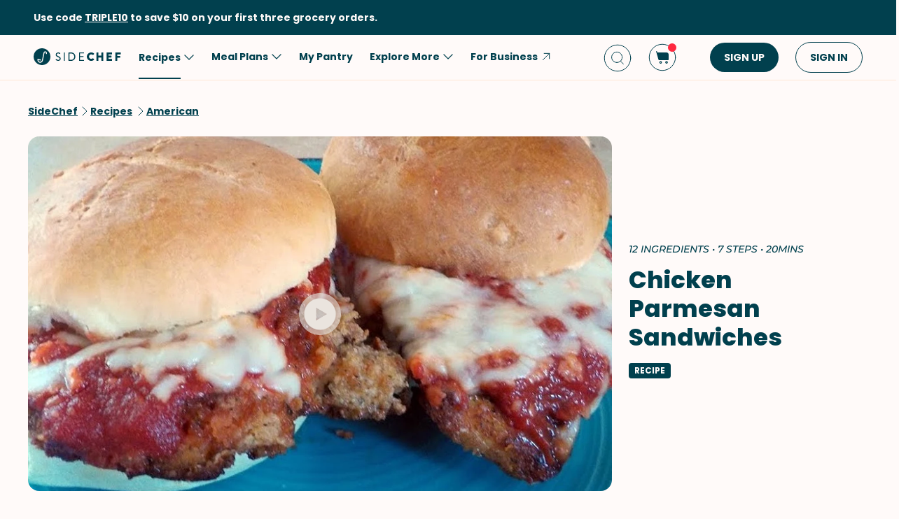

--- FILE ---
content_type: text/html; charset=utf-8
request_url: https://www.google.com/recaptcha/api2/aframe
body_size: 266
content:
<!DOCTYPE HTML><html><head><meta http-equiv="content-type" content="text/html; charset=UTF-8"></head><body><script nonce="ZWP-4oUucpAJnH2VhbmQ1g">/** Anti-fraud and anti-abuse applications only. See google.com/recaptcha */ try{var clients={'sodar':'https://pagead2.googlesyndication.com/pagead/sodar?'};window.addEventListener("message",function(a){try{if(a.source===window.parent){var b=JSON.parse(a.data);var c=clients[b['id']];if(c){var d=document.createElement('img');d.src=c+b['params']+'&rc='+(localStorage.getItem("rc::a")?sessionStorage.getItem("rc::b"):"");window.document.body.appendChild(d);sessionStorage.setItem("rc::e",parseInt(sessionStorage.getItem("rc::e")||0)+1);localStorage.setItem("rc::h",'1769035249485');}}}catch(b){}});window.parent.postMessage("_grecaptcha_ready", "*");}catch(b){}</script></body></html>